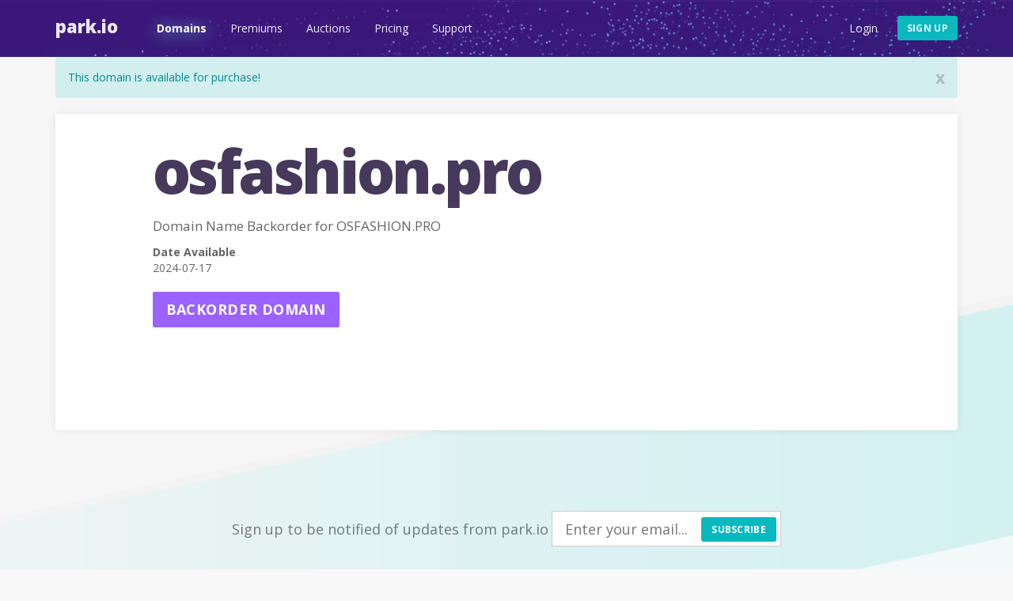

--- FILE ---
content_type: text/html; charset=utf-8
request_url: https://park.io/domains/view/osfashion.pro
body_size: 7382
content:
<!DOCTYPE html><html xmlns:og="http://ogp.me/ns#" lang="en">
<head>
<script type="text/javascript" src="https://www.googletagmanager.com/gtag/js?id=G-H56EFGGDMM" async="async"></script><script type="text/javascript"><!--
        window.dataLayer = window.dataLayer || [];

        function gtag() {
            dataLayer.push(arguments);
        }

        gtag('js', new Date());

        gtag('config', 'G-H56EFGGDMM');

--></script><meta http-equiv="Content-Type" content="text/html; charset=UTF-8"><meta name="viewport" content="width=device-width, initial-scale=1.0"><title>Backorder domain name osfashion.pro | Park.io</title><meta name="description" content="The domain name osfashion.pro is available for purchase! Buy this domain before someone else does..."><link href="https://park.io/domains/view/osfashion.pro" rel="canonical"><link href="https://fonts.googleapis.com/css?family=Open+Sans:400,700,800" rel="stylesheet"><link href="/images/favicon.ico" rel="shortcut icon"><link href="/images/system-icons/apple-icon-57x57.png" rel="apple-touch-icon" sizes="57x57"><link href="/images/system-icons/apple-icon-60x60.png" rel="apple-touch-icon" sizes="60x60"><link href="/images/system-icons/apple-icon-72x72.png" rel="apple-touch-icon" sizes="72x72"><link href="/images/system-icons/apple-icon-76x76.png" rel="apple-touch-icon" sizes="76x76"><link href="/images/system-icons/apple-icon-114x114.png" rel="apple-touch-icon" sizes="114x114"><link href="/images/system-icons/apple-icon-120x120.png" rel="apple-touch-icon" sizes="120x120"><link href="/images/system-icons/apple-icon-144x144.png" rel="apple-touch-icon" sizes="144x144"><link href="/images/system-icons/apple-icon-152x152.png" rel="apple-touch-icon" sizes="152x152"><link href="/images/system-icons/apple-icon-180x180.png" rel="apple-touch-icon" sizes="180x180"><link href="/images/system-icons/android-icon-192x192.png" rel="icon" type="image/png" sizes="192x192"><link href="/images/system-icons/favicon-32x32.png" rel="icon" type="image/png" sizes="32x32"><link href="/images/system-icons/favicon-96x96.png" rel="icon" type="image/png" sizes="96x96"><link href="/images/system-icons/favicon-16x16.png" rel="icon" type="image/png" sizes="16x16"><meta name="msapplication-TileColor" content="#3c177a"><meta name="msapplication-TileImage" content="/images/system-icons/ms-icon-144x144.png"><meta name="theme-color" content="#3c177a"><script type="text/javascript" src="/js/jquery-3.7.1.min.js"></script><script type="text/javascript" src="/js/jquery-ui-1.13.2.min.js"></script><script type="text/javascript" src="/js/jquery-ui-timepicker-addon.min.js"></script><script type="text/javascript" src="/js/bootstrap.min.js"></script><script type="text/javascript" src="/js/lazysizes.min.js"></script><link href="/css/bootstrap-park.css" rel="stylesheet"><link href="/css/park.css" rel="stylesheet"><link href="/css/jquery-ui-1.11.4.css" rel="stylesheet"><link href="/css/jquery-ui-timepicker-addon.min.css" rel="stylesheet"></head>
<body class="non-home domain-profile"><div class="navbar"><div class="container"><div class="navbar-header"><button class="navbar-toggle collapsed" type="button" data-toggle="collapse" data-target="#top-nav"><span class="sr-only">Toggle navigation</span><span class="icon-bar"></span><span class="icon-bar"></span><span class="icon-bar"></span></button>
<a href="/" target="" class="navbar-brand">Park.io</a></div><div class="navbar-collapse collapse" id="top-nav"><ul class="nav navbar-nav"><li><a href="/domains">Domains</a></li><li><a href="/premium-domains">Premiums</a></li><li><a href="/auctions">Auctions</a></li><li><a href="/pricing">Pricing</a></li><li><a href="/support">Support</a></li></ul><ul class="nav navbar-nav navbar-right"><li><a href="/users/login">Login</a></li><li><a href="/users/add" class="btn btn-default sign-up">Sign up</a></li></ul></div></div><script type="text/javascript"><!--
const currentPath = window.location.pathname;
    const links = document.querySelectorAll('.nav a');
    const nowLink = Array.from(links).find(link => link.getAttribute('href') === currentPath || currentPath.startsWith(link.getAttribute('href')));
    if (nowLink) {
        nowLink.classList.add('active');
        localStorage.setItem('activeNavLink', nowLink);
    } else {
        const savedLink = localStorage.getItem('activeNavLink');
        if (savedLink) {
            const link = document.querySelector(`.nav a[href="${savedLink}"]`);
            if (link)
                link.classList.add('active');
        }
    }
    $('.nav > li > a').click(function (e) {
        localStorage.setItem('activeNavLink', e.getAttribute('href'));
    });
--></script></div><div class="container"><div class="alert alert-success" id="msg-alert"><a href="#" target="" class="close" id="close" data-dismiss="alert" data-target="#msg-alert">x</a>This domain is available for purchase!</div><div class="park-module"><div class="row"><div class="col-sm-10 col-sm-offset-1"><h1>osfashion.pro</h1><h2>Domain Name Backorder for OSFASHION.PRO</h2><dl><dt>Date Available</dt><dd>2024-07-17</dd></dl><a href="/users/login?return-link=%2Fdomains%2Fview%2Fosfashion.pro" class="btn btn-default btn-lg">Backorder domain</a></div></div></div><br><br></div><footer><div class="container text-center"><div class="col-sm-12 newsletter"><h4>Sign up to be notified of updates from park.io</h4>&#160;<span><form method="post" action="https://humb.us4.list-manage.com/subscribe/post?u=b2db1cda42f73ffbe13e5f2c4&#38;id=ba2afcf9b0" name="mc-embedded-subscribe-form" class="validate inline" id="mc-embedded-subscribe-form" target="_blank" novalidate="">
<input type="email" name="EMAIL" value="" class="input-lg" id="email" placeholder="Enter your email...">
<button class="btn btn-primary" type="submit">Subscribe</button>
</form>
</span></div></div><div class="container text-center"><ul class="footer-links"><li><a href="/domains">Domains</a></li><li><a href="/premium-domains">Premiums</a></li><li><a href="/auctions">Auctions</a></li><li><a href="/pricing">Pricing</a></li><li><a href="/support">Support</a></li></ul><p class="copyright">&copy; Copyright 2026 <a href="https://humbly.com">humbly, LLC</a></p>
<ul class="social"><li><a href="https://facebook.com/www.park.io"><img data-src="/images/facebook.svg" border="0" alt="" class="lazyload"></a><li><a href="https://twitter.com/io_domains"><img data-src="/images/twitter.svg" border="0" alt="" class="lazyload"></a></li></ul><div class="footer-logo"><a href="/"><img data-src="/images/footer-flag.svg" border="0" alt="" class="lazyload"></a></div></div></footer><script type="text/javascript" src="https://js.stripe.com/v2/"></script><script type="text/javascript"><!--
Stripe.setPublishableKey('pk_EzvDS8tziPDB8iX7GJ9ejLKU11jBy');
--></script><script type="text/javascript"><!--
        (function (i, s, o, g, r, a, m) {
            i['GoogleAnalyticsObject'] = r;
            i[r] = i[r] || function () {
                (i[r].q = i[r].q || []).push(arguments)
            }, i[r].l = 1 * new Date();
            a = s.createElement(o),
                m = s.getElementsByTagName(o)[0];
            a.async = 1;
            a.src = g;
            m.parentNode.insertBefore(a, m)
        })(window, document, 'script', '//www.google-analytics.com/analytics.js', 'ga');

        ga('create', 'UA-51818815-2', 'auto');
ga('send', 'pageview');
--></script><script type="text/javascript" src="/users1768529165523user.js"></script></body></html>
